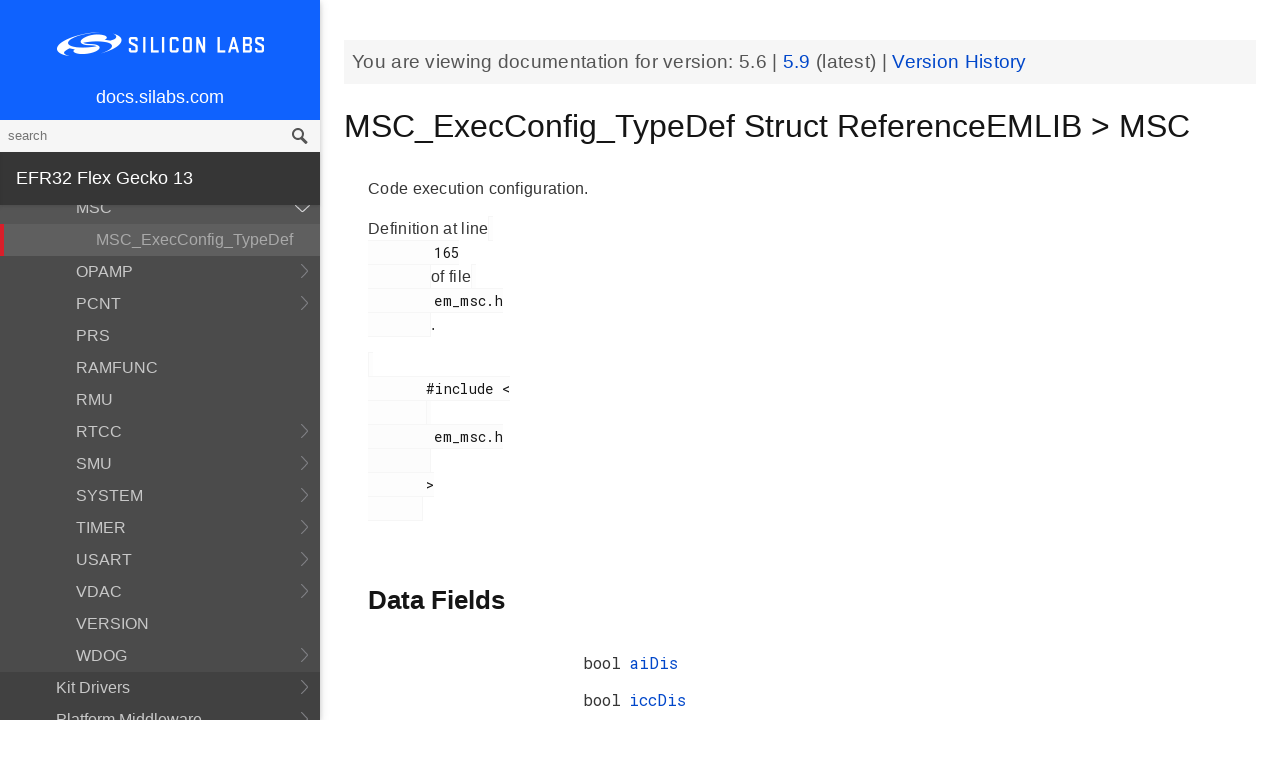

--- FILE ---
content_type: text/css; charset=UTF-8
request_url: https://docs.silabs.com/assets/styles.css
body_size: 12252
content:
@import url(https://fonts.googleapis.com/css?family=Roboto+Mono:400,500);
@font-face{font-family:'Inter';src:url('../assets/fonts/Inter.var.woff2') format('woff2');font-weight:300;font-style:normal;font-display:swap}

body {
  font-family: Helvetica, Arial, sans-serif;
  font-weight: 300;
}

h1, h2, h3, h4, h5, h6 {
  font-family: 'Stolzl', sans-serif;
  font-weight: 400;
}

.header .headertitle .title {
  font-family: 'Stolzl', sans-serif;
  font-weight: 400;
}

/* Monospace elements */
.monospace, 
pre, 
code, 
.code,
div.line {
  font-family: 'Roboto Mono', monospace;
}

/* Weight utilities */
.font-light { font-weight: 300; }
.font-normal { font-weight: 400; }
.font-medium { font-weight: 500; }
.font-bold { font-weight: 700; }

.banner{margin:24px 0;padding:8px;background:#f6f6f6;color:#555555;font-size:14pt}.banner em{font-weight:400}.card{margin:16px;border:1px #555555 solid}.card>.title{background:#0F62FE;color:#fff;font-weight:500;font-size:14pt;line-height:80px;text-align:center}.card>.content{margin:0;padding:0;max-width:inherit}.card>.action>a,.card>.action>div{font-weight:300;display:block;padding:16px;color:#555555;border-bottom:1px solid #f6f6f6;text-decoration:none;min-height:84px;font-size:16px;-webkit-transition:background, 0.3s;-moz-transition:background, 0.3s;-ms-transition:background, 0.3s;-o-transition:background, 0.3s;transition:background, 0.3s}.card>.action>a.font-bold,.card>.action>div.font-bold{font-weight:700}.card>.action>a span,.card>.action>div span{display:block;margin-top:4px;font-weight:300;font-size:10pt;color:#959595;text-decoration:none}.card>.action>a span.font-medium,.card>.action>div span.font-medium{font-weight:500}.card>.action>div span a{padding:4px;background:#f2f2f2;color:#444;margin-top:4px;display:inline-block}.card>.action>div span a:hover{color:#0F62FE}.card>.action>a{-webkit-tap-highlight-color:rgba(15,98,254,0.33)}.card>.action>a:last-of-type{border-bottom-style:none}.card>.action>a:hover{background:#f6f6f6}@media (min-width:992px){.card>.title{font-size:16pt}}

.yellow-lighter{color:#f4c75c}.background-yellow-lighter{background-color:#f4c75c !important}.yellow-light{color:#f2bd40}.background-yellow-light{background-color:#f2bd40 !important}.yellow{color:#F0B323}.background-yellow{background-color:#F0B323 !important}.yellow-dark{color:#e5a510}.background-yellow-dark{background-color:#e5a510 !important}.yellow-darker{color:#c8910e}.background-yellow-darker{background-color:#c8910e !important}.orange-lighter{color:#e99f5c}.background-orange-lighter{background-color:#e99f5c !important}.orange-light{color:#e68f41}.background-orange-light{background-color:#e68f41 !important}.orange{color:#E27F26}.background-orange{background-color:#E27F26 !important}.orange-dark{color:#ce701c}.background-orange-dark{background-color:#ce701c !important}.orange-darker{color:#b36118}.background-orange-darker{background-color:#b36118 !important}.red-lighter{color:#e64e58}.background-red-lighter{background-color:#e64e58 !important}.red-light{color:#e3333e}.background-red-light{background-color:#e3333e !important}.red{color:#D91E2A}.background-red{background-color:#D91E2A !important}.red-dark{color:#be1a25}.background-red-dark{background-color:#be1a25 !important}.red-darker{color:#a31720}.background-red-darker{background-color:#a31720 !important}.green-lighter{color:#bdd451}.background-green-lighter{background-color:#bdd451 !important}.green-light{color:#b4ce38}.background-green-light{background-color:#b4ce38 !important}.green{color:#A1B92E}.background-green{background-color:#A1B92E !important}.green-dark{color:#8ca028}.background-green-dark{background-color:#8ca028 !important}.green-darker{color:#768822}.background-green-darker{background-color:#768822 !important}.blue-lighter{color:#2d76fe}.background-blue-lighter{background-color:#2d76fe !important}.blue-light{color:#0F62FE}.background-blue-light{background-color:#0F62FE !important}.blue{color:#0F62FE}.background-blue{background-color:#0F62FE !important}.blue-community{color:#0F62FE}.background-blue-community{background-color:#0F62FE !important}.blue-dark{color:#0153ed}.background-blue-dark{background-color:#0153ed !important}.blue-darker{color:#0148cf}.background-blue-darker{background-color:#0148cf !important}.gray{color:#555555}.background-gray{background-color:#555555 !important}.gray-brighter{color:#f6f6f6}.background-gray-brighter{background-color:#f6f6f6 !important}.gray-bright{color:#c8c8c8}.background-gray-bright{background-color:#c8c8c8 !important}.gray-lightest{color:#a9a9a9}.background-gray-lightest{background-color:#a9a9a9 !important}.gray-lighter{color:#959595}.background-gray-lighter{background-color:#959595 !important}.gray-light{color:#747474}.background-gray-light{background-color:#747474 !important}.gray-dark{color:#363636}.background-gray-dark{background-color:#363636 !important}.gray-darker{color:#151515}.background-gray-darker{background-color:#151515 !important}.gray-darkest{color:#010101}.background-gray-darkest{background-color:#010101 !important}
.col-offset-xs-0{margin-left:0}.col-sm-1,.col-md-1,.col-lg-1{width:100%}.col-offset-sm-1,.col-offset-md-1,.col-offset-lg-1{margin-left:0}.col-sm-2,.col-md-2,.col-lg-2{width:100%}.col-offset-sm-2,.col-offset-md-2,.col-offset-lg-2{margin-left:0}.col-sm-3,.col-md-3,.col-lg-3{width:100%}.col-offset-sm-3,.col-offset-md-3,.col-offset-lg-3{margin-left:0}.col-sm-4,.col-md-4,.col-lg-4{width:100%}.col-offset-sm-4,.col-offset-md-4,.col-offset-lg-4{margin-left:0}.col-sm-5,.col-md-5,.col-lg-5{width:100%}.col-offset-sm-5,.col-offset-md-5,.col-offset-lg-5{margin-left:0}.col-sm-6,.col-md-6,.col-lg-6{width:100%}.col-offset-sm-6,.col-offset-md-6,.col-offset-lg-6{margin-left:0}.col-sm-7,.col-md-7,.col-lg-7{width:100%}.col-offset-sm-7,.col-offset-md-7,.col-offset-lg-7{margin-left:0}.col-sm-8,.col-md-8,.col-lg-8{width:100%}.col-offset-sm-8,.col-offset-md-8,.col-offset-lg-8{margin-left:0}.col-sm-9,.col-md-9,.col-lg-9{width:100%}.col-offset-sm-9,.col-offset-md-9,.col-offset-lg-9{margin-left:0}.col-sm-10,.col-md-10,.col-lg-10{width:100%}.col-offset-sm-10,.col-offset-md-10,.col-offset-lg-10{margin-left:0}.col-sm-11,.col-md-11,.col-lg-11{width:100%}.col-offset-sm-11,.col-offset-md-11,.col-offset-lg-11{margin-left:0}.col-sm-12,.col-md-12,.col-lg-12{width:100%}.col-offset-sm-12,.col-offset-md-12,.col-offset-lg-12{margin-left:0}.col-xs-1{width:8.25%;float:left}.col-offset-xs-1{margin-left:8.25%}.col-xs-2{width:16.5%;float:left}.col-offset-xs-2{margin-left:16.5%}.col-xs-3{width:24.75%;float:left}.col-offset-xs-3{margin-left:24.75%}.col-xs-4{width:33%;float:left}.col-offset-xs-4{margin-left:33%}.col-xs-5{width:41.25%;float:left}.col-offset-xs-5{margin-left:41.25%}.col-xs-6{width:49.5%;float:left}.col-offset-xs-6{margin-left:49.5%}.col-xs-7{width:57.75%;float:left}.col-offset-xs-7{margin-left:57.75%}.col-xs-8{width:66%;float:left}.col-offset-xs-8{margin-left:66%}.col-xs-9{width:74.25%;float:left}.col-offset-xs-9{margin-left:74.25%}.col-xs-10{width:82.5%;float:left}.col-offset-xs-10{margin-left:82.5%}.col-xs-11{width:90.75%;float:left}.col-offset-xs-11{margin-left:90.75%}.col-xs-12{width:99%;float:left}.col-offset-xs-12{margin-left:99%}@media (min-width:768px){.col-sm-1{width:8.25%;float:left}.col-offset-sm-1{margin-left:8.25%}.col-sm-2{width:16.5%;float:left}.col-offset-sm-2{margin-left:16.5%}.col-sm-3{width:24.75%;float:left}.col-offset-sm-3{margin-left:24.75%}.col-sm-4{width:33%;float:left}.col-offset-sm-4{margin-left:33%}.col-sm-5{width:41.25%;float:left}.col-offset-sm-5{margin-left:41.25%}.col-sm-6{width:49.5%;float:left}.col-offset-sm-6{margin-left:49.5%}.col-sm-7{width:57.75%;float:left}.col-offset-sm-7{margin-left:57.75%}.col-sm-8{width:66%;float:left}.col-offset-sm-8{margin-left:66%}.col-sm-9{width:74.25%;float:left}.col-offset-sm-9{margin-left:74.25%}.col-sm-10{width:82.5%;float:left}.col-offset-sm-10{margin-left:82.5%}.col-sm-11{width:90.75%;float:left}.col-offset-sm-11{margin-left:90.75%}.col-sm-12{width:99%;float:left}.col-offset-sm-12{margin-left:99%}.col-offset-sm-0{margin-left:0}}@media (min-width:992px){.col-md-1{width:8.25%;float:left}.col-offset-md-1{margin-left:8.25%}.col-md-2{width:16.5%;float:left}.col-offset-md-2{margin-left:16.5%}.col-md-3{width:24.75%;float:left}.col-offset-md-3{margin-left:24.75%}.col-md-4{width:33%;float:left}.col-offset-md-4{margin-left:33%}.col-md-5{width:41.25%;float:left}.col-offset-md-5{margin-left:41.25%}.col-md-6{width:49.5%;float:left}.col-offset-md-6{margin-left:49.5%}.col-md-7{width:57.75%;float:left}.col-offset-md-7{margin-left:57.75%}.col-md-8{width:66%;float:left}.col-offset-md-8{margin-left:66%}.col-md-9{width:74.25%;float:left}.col-offset-md-9{margin-left:74.25%}.col-md-10{width:82.5%;float:left}.col-offset-md-10{margin-left:82.5%}.col-md-11{width:90.75%;float:left}.col-offset-md-11{margin-left:90.75%}.col-md-12{width:99%;float:left}.col-offset-md-12{margin-left:99%}.col-offset-md-0{margin-left:0}}@media (min-width:1200px){.col-lg-1{width:8.25%;float:left}.col-offset-lg-1{margin-left:8.25%}.col-lg-2{width:16.5%;float:left}.col-offset-lg-2{margin-left:16.5%}.col-lg-3{width:24.75%;float:left}.col-offset-lg-3{margin-left:24.75%}.col-lg-4{width:33%;float:left}.col-offset-lg-4{margin-left:33%}.col-lg-5{width:41.25%;float:left}.col-offset-lg-5{margin-left:41.25%}.col-lg-6{width:49.5%;float:left}.col-offset-lg-6{margin-left:49.5%}.col-lg-7{width:57.75%;float:left}.col-offset-lg-7{margin-left:57.75%}.col-lg-8{width:66%;float:left}.col-offset-lg-8{margin-left:66%}.col-lg-9{width:74.25%;float:left}.col-offset-lg-9{margin-left:74.25%}.col-lg-10{width:82.5%;float:left}.col-offset-lg-10{margin-left:82.5%}.col-lg-11{width:90.75%;float:left}.col-offset-lg-11{margin-left:90.75%}.col-lg-12{width:99%;float:left}.col-offset-lg-12{margin-left:99%}.col-offset-lg-0{margin-left:0}}
html{height:100%;position:relative}body{height:100%}body>.content{min-height:100%;z-index:1;padding:48px 16px 40px 16px}body>.content ul{padding-left:40px}body>.content ul li{line-height:24px}body>.content ul li ul{padding-left:16px}body>.content h1 a.perm,body>.content h2 a.perm,body>.content h3 a.perm,body>.content h4 a.perm,body>.content h5 a.perm{display:none;margin-left:8px;text-decoration:none;color:#c8c8c8;font-weight:400}body>.content h1:hover a.perm,body>.content h2:hover a.perm,body>.content h3:hover a.perm,body>.content h4:hover a.perm,body>.content h5:hover a.perm{display:inline}body>.content h1.title-bar,body>.content h2.title-bar,body>.content h3.title-bar,body>.content h4.title-bar,body>.content h5.title-bar{padding:8px}body>.content h1.title-bar-thin,body>.content h2.title-bar-thin,body>.content h3.title-bar-thin,body>.content h4.title-bar-thin,body>.content h5.title-bar-thin{padding:4px}body>.content h1.title-bar-thick,body>.content h2.title-bar-thick,body>.content h3.title-bar-thick,body>.content h4.title-bar-thick,body>.content h5.title-bar-thick{padding:16px 8px}body>.content .footnote.reference{vertical-align:super;font-size:smaller;font-style:normal;color:#0F62FE}body>.content .footnote.definition{font-style:normal;color:#0F62FE}body h3.cmd_var_heading{font-weight:400;font-size:18pt;border-bottom:2px solid #0F62FE;margin-top:72px}body .cmd_var_sub{font-weight:400;font-style:normal;margin-left:0;margin-right:0}body em{font-style:normal}.align-left{text-align:left !important}.align-center{text-align:center !important}.align-right{text-align:right !important}.hidden-sm{visibility:hidden}@media (min-width:620px){body>.content{padding:48px 24px 80px 24px}}@media (min-width:820px){body .container{width:750px}body>.content{top:0;margin-left:280px;padding:16px 16px 80px 16px;font-weight:300}}@media (min-width:992px){body .container{width:970px}body>.content{position:relative;top:auto;right:auto;bottom:auto;left:auto;overflow-y:visible;margin-left:320px;max-width:1170px;padding:16px 24px 80px 24px}body>.content ul{padding-left:40px}.hidden-sm{visibility:visible}}@media (min-width:1200px){body .container{width:1170px}}
.row.row-divided{position:relative}.row.row-divided>.vertical-divider{height:50%}.vertical-divider{position:absolute;z-index:10;top:25%;left:50%;margin:0;padding:0;width:auto;height:50%;line-height:0;text-align:center;text-transform:uppercase}.vertical-divider:after{position:absolute;top:auto;bottom:0;left:50%;content:'';background:#c8c8c8;width:1px;height:100%}
a.el{font-family:'Roboto Mono',monospace}p a.el{background:rgba(246,246,246,0.25);border:1px solid #f6f6f6;padding:2px 4px;padding:0 4px}span.icona{display:none}table.memberdecls tr td,table.directory tr td{width:auto}table.memberdecls tr:nth-child(1).heading td,table.memberdecls tbody tr:nth-child(1).heading td,table.memberdecls tr:nth-child(1).heading td:last-child,table.memberdecls tbody tr:nth-child(1).heading td:last-child{border-top:none}table.memberdecls tr:nth-child(even),table.memberdecls tbody tr:nth-child(even){background:none}table.memberdecls tr.heading td,table.memberdecls tbody tr.heading td{border:none;padding:0}table.memberdecls tr.memitem td,table.memberdecls tbody tr.memitem td{font-family:'Roboto Mono',monospace;border:none}table.memberdecls tr.memitem td.memItemLeft,table.memberdecls tbody tr.memitem td.memItemLeft{white-space:nowrap}table.memberdecls tr.memdesc,table.memberdecls tbody tr.memdesc{color:#959595;font-size:10.5pt}table.memberdecls tr.memdesc td,table.memberdecls tbody tr.memdesc td{padding:0 8px 4px 0}table.memberdecls tr.separator td.memSeparator,table.memberdecls tbody tr.separator td.memSeparator{font-size:0}table.memberdecls tr td,table.memberdecls tbody tr td{border:none;padding:4px 8px 4px 0}table.memberdecls tr td:last-child,table.memberdecls tbody tr td:last-child{border:none}table.memberdecls tr td.memSeparator,table.memberdecls tbody tr td.memSeparator{border:none}table.memname{min-width:auto;font-family:'Roboto Mono',monospace}table.memname tr:nth-child(1) td,table.memname tbody tr:nth-child(1) td,table.memname tr td,table.memname tbody tr td{border:none;padding:0}.header{margin:16px 0 32px 0}.header .headertitle .title{color:#151515;font-size:2em}.header .headertitle .title .ingroups{font-size:10.5pt;color:#747474}.header .headertitle .title .ingroups a{color:#959595}.contents>h2.groupheader{margin-top:48px}.contents .textblock{margin:16px 0}.contents .directory table.directory td a.lvl-1{margin-left:24px}.contents .directory table.directory td a.lvl-2{margin-left:48px}.contents div.memitem{margin:32px 0}.contents div.memitem .memproto{padding:16px;background:#f4f4f4;margin:16px;border-left:2px solid #959595;counter-reset:line;margin:16px 0}.contents div.memitem .memproto table.memname tr:nth-child(even){background:none}.contents div.memitem .memdoc{padding-bottom:16px;border-bottom:1px solid #c8c8c8}.contents div.memitem .memdoc dl{margin:24px 0}.contents div.memitem .memdoc dl dt{margin:16px 0;font-weight:500}.contents .fragment{padding:16px;background:#f4f4f4;margin:16px;border-left:2px solid #959595;counter-reset:line;margin:16px 0;padding:16px 16px 16px 0}.contents .fragment .line{min-height:16px;font-size:9pt}.contents .fragment .line:before{counter-increment:line;content:counter(line);color:#c8c8c8;padding-right:8px;margin-right:16px;width:32px;display:inline-block;text-align:right;border-right:1px solid #c8c8c8;-webkit-user-select:none;-moz-user-select:none;-ms-user-select:none;-o-user-select:none;user-select:none}.contents .fragment .line a.code{color:#E27F26}.contents .fragment .line .comment{color:#959595}.contents .fragment .line .keyword{font-weight:500}.contents .fragment .line .keywordtype{font-weight:500;color:#0F62FE}.contents .fragment .line .keywordflow{font-weight:500}.contents .fragment .line .preprocessor{font-weight:500;color:#555555}
h1,h2,h3,h4,h5{color:#151515}h1{font-weight:300;font-size:42px}h2{font-weight:600;font-size:26px}h3{font-weight:700;font-size:17px}h3.bar{margin-top:0;color:#fff;background:#0F62FE;padding:4px 8px}h4{font-size:14pt;color:#363636}h1 b,h2 b,h3 b,h4 b,h5 b{font-weight:700}@media (min-width:992px){h2{margin:48px 0 32px 0}}
.hero{background:#0F62FE;overflow:auto}.hero h1,.hero h3{color:#fff;text-align:center}.hero h1{margin:0 0 24px 0;font-size:18pt}.hero h3{margin:0 0 24px 0}.hero a:hover{text-decoration:none}.hero p{text-align:center}.hero .logo{background-image:url('/images/logo.png');background-repeat:no-repeat;background-size:contain;width:125px;height:40px;margin:24px;position:absolute;top:0}.hero .docs-logo{background-size:contain;background-image:url('data:image/svg+xml;charset=US-ASCII,%3C%3Fxml%20version%3D%221.0%22%20encoding%3D%22UTF-8%22%20standalone%3D%22no%22%3F%3E%0A%3C%21--%20Created%20with%20Inkscape%20%28http%3A//www.inkscape.org/%29%20--%3E%0A%0A%3Csvg%0A%20%20%20xmlns%3Adc%3D%22http%3A//purl.org/dc/elements/1.1/%22%0A%20%20%20xmlns%3Acc%3D%22http%3A//creativecommons.org/ns%23%22%0A%20%20%20xmlns%3Ardf%3D%22http%3A//www.w3.org/1999/02/22-rdf-syntax-ns%23%22%0A%20%20%20xmlns%3Asvg%3D%22http%3A//www.w3.org/2000/svg%22%0A%20%20%20xmlns%3D%22http%3A//www.w3.org/2000/svg%22%0A%20%20%20version%3D%221.1%22%0A%20%20%20width%3D%22100%25%22%0A%20%20%20height%3D%22100%25%22%0A%20%20%20viewBox%3D%220%200%2025%2031.25%22%0A%20%20%20id%3D%22svg2%22%3E%0A%20%20%3Cmetadata%0A%20%20%20%20%20id%3D%22metadata22%22%3E%0A%20%20%20%20%3Crdf%3ARDF%3E%0A%20%20%20%20%20%20%3Ccc%3AWork%0A%20%20%20%20%20%20%20%20%20rdf%3Aabout%3D%22%22%3E%0A%20%20%20%20%20%20%20%20%3Cdc%3Aformat%3Eimage/svg+xml%3C/dc%3Aformat%3E%0A%20%20%20%20%20%20%20%20%3Cdc%3Atype%0A%20%20%20%20%20%20%20%20%20%20%20rdf%3Aresource%3D%22http%3A//purl.org/dc/dcmitype/StillImage%22%20/%3E%0A%20%20%20%20%20%20%20%20%3Cdc%3Atitle%3E%3C/dc%3Atitle%3E%0A%20%20%20%20%20%20%3C/cc%3AWork%3E%0A%20%20%20%20%3C/rdf%3ARDF%3E%0A%20%20%3C/metadata%3E%0A%20%20%3Cdefs%0A%20%20%20%20%20id%3D%22defs20%22%20/%3E%0A%20%20%3Cg%0A%20%20%20%20%20id%3D%22g8%22%0A%20%20%20%20%20style%3D%22fill%3A%23ffffff%3Bfill-rule%3Aevenodd%3Bstroke%3Anone%22%3E%0A%20%20%20%20%3Cg%0A%20%20%20%20%20%20%20id%3D%22g10%22%0A%20%20%20%20%20%20%20style%3D%22fill%3A%23ffffff%22%3E%0A%20%20%20%20%20%20%3Cpath%0A%20%20%20%20%20%20%20%20%20d%3D%22m%207%2C3%200%2C-1%201%2C0%200%2C0%200%2C-1%2013%2C0%200%2C20%20-1%2C0%200%2C1%20-1%2C0%20L%2019%2C3%207%2C3%207%2C0%2022%2C0%2022%2C22%2019%2C22%2019%2C25%203%2C25%203%2C3%207%2C3%207%2C3%20z%20M%206%2C6%2016%2C6%2016%2C7%206%2C7%206%2C6%20z%20m%200%2C3%2010%2C0%200%2C1%20-10%2C0%200%2C-1%20z%20m%200%2C3%2010%2C0%200%2C1%20-10%2C0%200%2C-1%20z%20m%200%2C3%2010%2C0%200%2C1%20-10%2C0%200%2C-1%20z%20m%200%2C3%2010%2C0%200%2C1%20-10%2C0%200%2C-1%20z%20m%200%2C3%2010%2C0%200%2C1%20-10%2C0%200%2C-1%20z%22%0A%20%20%20%20%20%20%20%20%20id%3D%22path12%22%0A%20%20%20%20%20%20%20%20%20style%3D%22fill%3A%23ffffff%22%20/%3E%0A%20%20%20%20%3C/g%3E%0A%20%20%3C/g%3E%0A%3C/svg%3E%0A');background-repeat:no-repeat;position:relative;margin:64px auto 0 auto;height:90px;width:80px}.hero .search-bar{position:relative;top:auto;height:40px;margin:0 8px 8px 8px}.hero .search-bar .search-input{font-size:11pt;padding:0 8px;line-height:40px;height:40px}.hero .search-bar .search-button{background-position:10px 12px}.hero-light{background:#fff}.hero-light h1,.hero-light h3{color:#363636}.lead,.notice{box-shadow:0 2px 5px 0 rgba(0,0,0,0.16),0 2px 10px 0 rgba(0,0,0,0.12);padding:4px;font-size:12pt;line-height:20pt;text-align:center}.lead{color:#fff;background:#363636;margin-bottom:16px}.notice{color:#f6f6f6;background:#151515}.notice a{color:#E27F26;font-weight:400}@media (min-width:480px){.hero h1{font-size:22pt}.hero .logo{width:175px}}@media (min-width:768px){.hero .logo{width:190px;height:60px}.hero .docs-logo{height:120px;width:100px}.lead,.notice{font-size:15pt}}@media (min-width:992px){.hero h1{font-size:24pt}.hero .logo{width:250px}.hero .docs-logo{height:120px;width:100px}.hero .search-bar{right:auto;left:auto;width:80%;max-width:720px;margin:0 auto 24px auto}.hero .search-bar .search-input{font-size:13pt;padding:0 12px}.lead,.notice{font-size:15pt}}
.main .sections{display:block}.main .sections.hidden{display:none}.main .search{margin:0 auto 32px auto;max-width:800px}.main .search .searching{display:none;text-align:center;margin:64px}.main .search .results .result{margin:8px}.main .search .load-more{margin:24px 8px}.main .tabs{height:54px;width:100%;background-color:#0F62FE;overflow:auto}.main .tabs .container{line-height:54px}.main .tabs .tab{float:left;color:white;text-decoration:none;font-size:16px;font-weight:400;vertical-align:middle;white-space:nowrap;overflow:hidden;text-overflow:ellipsis;width:20%;text-align:center}.main#main-content .lead{display:none}.main section{padding:40px 0}.main section .section-title{font-size:29px;font-weight:700;color:#555555;text-align:center;margin:40px 0}.main section .section-title-divider{content:"";display:block;margin:40px auto;position:relative;left:0;bottom:0;height:1px;width:100px;background-color:#c8c8c8}.main section:nth-child(even){background-color:#f6f6f6}.main #section-wireless-technologies .item{display:block;text-decoration:none;height:54px;margin-bottom:40px}.main #section-wireless-technologies .item img.item-image{position:relative;top:50%;transform:translateY(-50%);margin:0 16px;width:30px;float:left}.main #section-wireless-technologies .item .item-content{position:relative;top:50%;transform:translateY(-50%);margin-left:66px}.main #section-wireless-technologies .item .item-content .item-title{font-size:24px;font-weight:700;color:#555555;display:block}.main #section-wireless-technologies .item .item-content .item-description{display:block;font-weight:400}.main #section-wireless-xpress .item{text-decoration:none;margin-bottom:40px;display:block}.main #section-wireless-xpress .item img.item-image{height:150px;margin:12px auto}.main #section-wireless-xpress .item .item-content{display:block;text-align:center}.main #section-wireless-xpress .item .item-content>img.item-icon{vertical-align:middle;display:inline-block;margin:auto}.main #section-wireless-xpress .item .item-content>.item-text{font-family:Helvetica,Arial,sans-serif;font-size:24px;font-weight:700;color:#555555;vertical-align:middle;display:inline-block;margin-left:12px}.main #section-mcu-wireless{font-family:Helvetica,Arial,sans-serif}.main #section-mcu-wireless .card .title{font-size:25px;font-family:Helvetica,Arial,sans-serif;height:120px;background:#0F62FE}.main #section-mcu-wireless .card .title small{display:block;font-size:14px;line-height:16px}.main #section-mcu-wireless .item-subtitle{font-family:Helvetica,Arial,sans-serif;font-size:24px;font-weight:700;color:#555555;padding:6px 0}.main #section-mcu-wireless .item-content{text-align:center;padding:12px}.main #section-mcu-wireless .item-content>a{font-weight:400;display:block}.main #section-solution-software .gecko-bootloader{color:white;background:#0F62FE}.main #section-solution-software .gecko-os{background:#c8c8c8}.main #section-solution-software .micrium{color:white;background:#343f62}.main #section-solution-software .item{text-align:center;text-decoration:none;color:inherit;padding:40px 0;display:block;height:345px;font-size:18px}.main #section-solution-software .item img.item-image{display:inline-block;height:90px;margin:6px auto}.main #section-solution-software .item .item-content{display:block;max-width:300px;margin:24px auto 0}.main #section-open-source .item{text-decoration:none}.main #section-open-source .item img.item-image{display:inline-block;height:100px;margin:24px}#mobile-nav{background:white}#mobile-nav img.logo{max-width:70px;margin:0 12px;position:absolute;left:46px;top:10px}#mobile-nav .search-bar .search-input{line-height:42px;height:42px;margin-top:-4px;font-family:Helvetica,Arial,sans-serif;color:#555555;right:0;width:190px;padding:0 8px}#mobile-nav .search-bar .search-button{background-color:transparent;box-shadow:none}#mobile-nav .search-bar.is-active .search-input{width:calc(100% - 16px)}#mobile-nav .menu-icon{background:transparent;height:0;position:absolute;top:26px;left:12px}#mobile-nav .menu-icon span,#mobile-nav .menu-icon span:before,#mobile-nav .menu-icon span:after{cursor:pointer;border-radius:1px;height:4px;width:30px;background:black;position:absolute;display:block;content:''}#mobile-nav .menu-icon span:before{top:-8px}#mobile-nav .menu-icon span:after{bottom:-8px}.is-searching .tabs{display:none}.is-searching #hero-content{display:none}.is-searching #main-content .lead{display:block}.title-bar{background:white}.title-bar .row>div{line-height:100px;vertical-align:middle}@media (min-width:320px){#tabs{height:1px;visibility:hidden}#main-content{margin-top:56px}#hero-content{padding-top:24px}.title-bar,#search-hero{display:none}}@media (min-width:768px){#main-menu{display:none}#tabs{height:54px;visibility:visible}#main-content{margin-top:100px}#hero-content{padding-top:0;margin-bottom:24px}#search-hero{display:block}.title-bar{display:block;position:fixed;width:100%;top:0;z-index:100}.nav-sticky .search-wrapper,.is-searching .search-wrapper{visibility:visible;opacity:1;display:block;position:fixed;top:10px;left:50%;transform:translateX(-50%);margin-top:24px;width:100%;max-width:35vw;z-index:101}.nav-sticky .tabs{position:fixed;top:100px;width:100%;z-index:100}.nav-sticky .tabs+.content{padding-top:114px}}@media (min-width:820px){.main .search{margin:0 auto 64px auto}.main .search .results .result{margin:16px 0}.main .search .load-more{margin:32px 0}}

:focus{outline:none}*{-webkit-box-sizing:border-box;-moz-box-sizing:border-box;box-sizing:border-box}body{margin:0;font-family:Helvetica,Arial,sans-serif;font-size:12pt;font-weight:300;color:#363636;background:#fff;min-height:100vh}p{line-height:150%;letter-spacing:.3px;margin:16px 24px}hr{margin-top:32px;margin-bottom:32px;border:0;border-top:1px solid #c8c8c8}strong,b{font-weight:500}img{z-index:5;position:relative;display:block;margin:48px auto;max-width:100%}img#nomargin,img.nomargin{z-index:5;position:relative;display:block;margin:0 auto;max-width:100%}.container{margin-right:auto;margin-left:auto}.right{float:right}img.right{margin:24px}.left{float:left}img.left{margin:24px}.clear{clear:both}a{color:#0147CA;text-decoration:none}a:hover{text-decoration:underline}pre{padding:16px;background:#f4f4f4;margin:16px;border-left:2px solid #959595;counter-reset:line;margin:16px 24px}pre code{border:none;background:none;padding:0}pre,code,div.line{margin:0;font-family:'Roboto Mono',monospace;font-size:14px;white-space:pre-wrap;word-wrap:break-word;color:#151515}code{background:rgba(246,246,246,0.25);border:1px solid #f6f6f6;padding:2px 4px}@media (min-width:820px){.footer-content{margin-left:320px}}.footer-content{font-size:small;right:0;bottom:0;left:0;padding:1rem;text-align:center;height:50px;margin-top:-50px}@media (min-width:820px){.footer-commons-msg{margin-left:320px}}.footer-commons-msg{font-size:small;right:0;bottom:20;left:0;padding:4rem;text-align:center}.footer{position:relative;right:0;bottom:0;left:0;font-family:Helvetica,Arial,sans-serif;font-size:14px;color:white;border-top:6px solid #D91E2A}.footer .primary{background:#363636;padding:55px 0 25px}.footer .copyright{background:#555555;text-align:left;font-weight:500;padding:20px 0}.footer .links{margin-top:-15px}.footer .links a{text-align:left;font-weight:500;color:white;display:block;margin:0 15px 15px 0}.footer img.logo{height:60px;margin:0}.footer img.social{margin:0;display:inline-block}.footer .title{font-size:16px;font-weight:700;color:#fff;margin:12px}@media (min-width:320px){.footer img.logo{margin-bottom:55px}.footer .col-xs-12{margin-bottom:15px}.footer .container{margin:0 12px}}@media (min-width:620px){.footer .container{margin:0 auto}}@media (min-width:768px){.footer img.logo{margin-bottom:0}.footer .col-xs-12{margin-bottom:0}hr{margin:40px 0}}@media (min-width:992px){hr{margin:48px 0}}

.material-thin{box-shadow:0 2px 2px 0 rgba(0,0,0,0.06),0 2px 5px 0 rgba(0,0,0,0.04)}.material{box-shadow:0 2px 5px 0 rgba(0,0,0,0.16),0 2px 10px 0 rgba(0,0,0,0.12)}.material-thick{box-shadow:0 4px 8px 0 rgba(0,0,0,0.28),0 0 4px 0 rgba(0,0,0,0.14)}.material-lifted{box-shadow:0 4px 11px 0 rgba(0,0,0,0.18),0 4px 15px 0 rgba(0,0,0,0.155)}.material-raised{box-shadow:0 8px 17px 0 rgba(0,0,0,0.2),0 6px 20px 0 rgba(0,0,0,0.19)}
body.menu-open{overflow:hidden}.menu{position:fixed;top:0;bottom:0;left:0;right:30%;z-index:100;color:#FFF;font-weight:300;-webkit-transform:translate3d(-100%, 0, 0);-moz-transform:translate3d(-100%, 0, 0);-ms-transform:translate3d(-100%, 0, 0);-o-transform:translate3d(-100%, 0, 0);transform:translate3d(-100%, 0, 0);-webkit-transition:transform, 0.175s;-moz-transition:transform, 0.175s;-ms-transition:transform, 0.175s;-o-transition:transform, 0.175s;transition:transform, 0.175s}.menu.is-open{box-shadow:0 8px 17px 0 rgba(0,0,0,0.2),0 6px 20px 0 rgba(0,0,0,0.19);-webkit-transform:translate3d(0, 0, 0);-moz-transform:translate3d(0, 0, 0);-ms-transform:translate3d(0, 0, 0);-o-transform:translate3d(0, 0, 0);transform:translate3d(0, 0, 0)}.menu.is-open+.overlay{background:rgba(0,0,0,0.33);display:block;z-index:99;position:fixed;top:0;right:0;bottom:0;left:0;-webkit-transition:all, 0.175s;-moz-transition:all, 0.175s;-ms-transition:all, 0.175s;-o-transition:all, 0.175s;transition:all, 0.175s}.menu hr{margin:16px;border-top:1px solid #555555}.menu .top{display:none;position:relative;font-size:18px;background:#0F62FE;width:100%;height:120px;padding:8px}.menu .top a{font-family:Helvetica,Arial,sans-serif;color:#fff}.menu .top .logo{background-image:url('/assets/images/logo-white.png');background-repeat:no-repeat;background-size:contain;display:block;background-position:center;height:56px;margin-top:8px}.menu .top .home{position:absolute;display:block;right:8px;bottom:8px;left:8px;text-align:center}.menu .top .search-bar{display:none}.menu .main{position:absolute;top:0;right:0;bottom:0;left:0;overflow-y:auto;background:#363636;padding-bottom:80px}.menu .main h3{color:#fff;margin:10px 0 4px 0;padding-left:16px;font-family:Helvetica,Arial,sans-serif;font-size:18px;font-weight:400}.menu .main h3 a{color:#fff}.menu .main h3+ul{margin-top:10px}.menu .main h4{color:#c8c8c8;margin:16px 0 4px 0;padding-left:16px;font-family:Helvetica,Arial,sans-serif;font-size:16px;font-weight:400}.menu .main h4 a{color:#c8c8c8}.menu .main ul{margin:0;padding:0}.menu .main ul li ul{display:none}.menu .main ul li a{-webkit-transition:all, 0.175s;-moz-transition:all, 0.175s;-ms-transition:all, 0.175s;-o-transition:all, 0.175s;transition:all, 0.175s;display:block;line-height:24px;color:#c8c8c8;text-decoration:none;padding:4px 0;font-size:16px;cursor:pointer}.menu .main ul li a:hover{text-decoration:underline;color:#FFFFFF}.menu .main ul li a.is-loading:after{content:'';display:block;position:absolute;width:14px;height:14px;top:8px;right:9px;border:1.5px solid #959595;border-radius:50%;border-bottom-color:transparent;-webkit-animation:spinner 750ms linear infinite;-moz-animation:spinner 750ms linear infinite;-o-animation:spinner 750ms linear infinite;animation:spinner 750ms linear infinite}.menu .main ul li a.is-loading+ul:before{background:none;-webkit-transform:none;-moz-transform:none;-ms-transform:none;-o-transform:none;transform:none}.menu .main ul li a.is-active{border-left:4px solid #D91E2A;color:#a9a9a9}.menu .main ul li a.is-active:hover{text-decoration:underline;color:#f6f6f6}.menu .main ul li a:not(.is-expanded):not(.is-loading)+ul{position:relative;display:block}.menu .main ul li a:not(.is-expanded):not(.is-loading)+ul:before{background-image:url('data:image/svg+xml;charset=US-ASCII,%3C%3Fxml%20version%3D%221.0%22%20encoding%3D%22UTF-8%22%20standalone%3D%22no%22%3F%3E%0A%3Csvg%0A%20%20%20xmlns%3Asketch%3D%22http%3A//www.bohemiancoding.com/sketch/ns%22%0A%20%20%20xmlns%3Adc%3D%22http%3A//purl.org/dc/elements/1.1/%22%0A%20%20%20xmlns%3Acc%3D%22http%3A//creativecommons.org/ns%23%22%0A%20%20%20xmlns%3Ardf%3D%22http%3A//www.w3.org/1999/02/22-rdf-syntax-ns%23%22%0A%20%20%20xmlns%3Asvg%3D%22http%3A//www.w3.org/2000/svg%22%0A%20%20%20xmlns%3D%22http%3A//www.w3.org/2000/svg%22%0A%20%20%20xmlns%3Asodipodi%3D%22http%3A//sodipodi.sourceforge.net/DTD/sodipodi-0.dtd%22%0A%20%20%20xmlns%3Ainkscape%3D%22http%3A//www.inkscape.org/namespaces/inkscape%22%0A%20%20%20width%3D%2213px%22%0A%20%20%20height%3D%228px%22%0A%20%20%20viewBox%3D%220%200%2013%208%22%0A%20%20%20version%3D%221.1%22%0A%20%20%20id%3D%22svg2%22%0A%20%20%20inkscape%3Aversion%3D%220.48.5%20r10040%22%0A%20%20%20sodipodi%3Adocname%3D%22droparrow.svg%22%3E%0A%20%20%3Csodipodi%3Anamedview%0A%20%20%20%20%20pagecolor%3D%22%23ffffff%22%0A%20%20%20%20%20bordercolor%3D%22%23666666%22%0A%20%20%20%20%20borderopacity%3D%221%22%0A%20%20%20%20%20gridtolerance%3D%2210%22%0A%20%20%20%20%20guidetolerance%3D%2210%22%0A%20%20%20%20%20inkscape%3Apageopacity%3D%220%22%0A%20%20%20%20%20inkscape%3Apageshadow%3D%222%22%0A%20%20%20%20%20inkscape%3Awindow-width%3D%221258%22%0A%20%20%20%20%20inkscape%3Awindow-height%3D%22908%22%0A%20%20%20%20%20id%3D%22namedview12%22%0A%20%20%20%20%20showgrid%3D%22false%22%0A%20%20%20%20%20objecttolerance%3D%2210%22%0A%20%20%20%20%20inkscape%3Azoom%3D%2222.461538%22%0A%20%20%20%20%20inkscape%3Acx%3D%226.5%22%0A%20%20%20%20%20inkscape%3Acy%3D%224%22%0A%20%20%20%20%20inkscape%3Awindow-x%3D%222384%22%0A%20%20%20%20%20inkscape%3Awindow-y%3D%2287%22%0A%20%20%20%20%20inkscape%3Awindow-maximized%3D%220%22%0A%20%20%20%20%20inkscape%3Acurrent-layer%3D%22svg2%22%20/%3E%0A%20%20%3Cdefs%0A%20%20%20%20%20id%3D%22defs8%22%20/%3E%0A%20%20%3Cg%0A%20%20%20%20%20id%3D%22Page-1%22%0A%20%20%20%20%20sketch%3Atype%3D%22MSPage%22%0A%20%20%20%20%20stroke-width%3D%221%22%0A%20%20%20%20%20stroke%3D%22none%22%0A%20%20%20%20%20fill-rule%3D%22evenodd%22%0A%20%20%20%20%20fill%3D%22none%22%3E%0A%20%20%20%20%3Cpath%0A%20%20%20%20%20%20%20d%3D%22M0%2C7%20L5.6990369%2C1.68827629%20C6.10687881%2C1.30815179%206.76558688%2C1.30897502%207.16344943%2C1.68366112%20L12.875%2C7.0625%22%0A%20%20%20%20%20%20%20id%3D%22Path-121%22%0A%20%20%20%20%20%20%20sketch%3Atype%3D%22MSShapeGroup%22%0A%20%20%20%20%20%20%20transform%3D%22translate%286.437500%2C%204.031250%29%20rotate%28-180.000000%29%20translate%28-6.437500%2C%20-4.031250%29%20%22%0A%20%20%20%20%20%20%20stroke%3D%22%23808185%22%20/%3E%0A%20%20%3C/g%3E%0A%20%20%3Cmetadata%0A%20%20%20%20%20id%3D%22metadata3038%22%3E%0A%20%20%20%20%3Crdf%3ARDF%3E%0A%20%20%20%20%20%20%3Ccc%3AWork%0A%20%20%20%20%20%20%20%20%20rdf%3Aabout%3D%22%22%3E%0A%20%20%20%20%20%20%20%20%3Cdc%3Atitle%3E%3C/dc%3Atitle%3E%0A%20%20%20%20%20%20%3C/cc%3AWork%3E%0A%20%20%20%20%3C/rdf%3ARDF%3E%0A%20%20%3C/metadata%3E%0A%3C/svg%3E%0A');background-repeat:no-repeat;background-size:contain;-webkit-transform:rotate(270deg);-moz-transform:rotate(270deg);-ms-transform:rotate(270deg);-o-transform:rotate(270deg);transform:rotate(270deg);content:'';display:block;position:absolute;right:8px;top:-22px;height:10px;width:14px}.menu .main ul li a:not(.is-expanded):not(.is-loading)+ul li{display:none}.menu .main ul li a.is-expanded:not(.is-loading)+ul{position:relative;display:block}.menu .main ul li a.is-expanded:not(.is-loading)+ul:before{background-image:url('data:image/svg+xml;charset=US-ASCII,%3C%3Fxml%20version%3D%221.0%22%20encoding%3D%22UTF-8%22%20standalone%3D%22no%22%3F%3E%0A%3Csvg%0A%20%20%20xmlns%3Asketch%3D%22http%3A//www.bohemiancoding.com/sketch/ns%22%0A%20%20%20xmlns%3Adc%3D%22http%3A//purl.org/dc/elements/1.1/%22%0A%20%20%20xmlns%3Acc%3D%22http%3A//creativecommons.org/ns%23%22%0A%20%20%20xmlns%3Ardf%3D%22http%3A//www.w3.org/1999/02/22-rdf-syntax-ns%23%22%0A%20%20%20xmlns%3Asvg%3D%22http%3A//www.w3.org/2000/svg%22%0A%20%20%20xmlns%3D%22http%3A//www.w3.org/2000/svg%22%0A%20%20%20xmlns%3Asodipodi%3D%22http%3A//sodipodi.sourceforge.net/DTD/sodipodi-0.dtd%22%0A%20%20%20xmlns%3Ainkscape%3D%22http%3A//www.inkscape.org/namespaces/inkscape%22%0A%20%20%20width%3D%2213px%22%0A%20%20%20height%3D%228px%22%0A%20%20%20viewBox%3D%220%200%2013%208%22%0A%20%20%20version%3D%221.1%22%0A%20%20%20id%3D%22svg2%22%0A%20%20%20inkscape%3Aversion%3D%220.48.5%20r10040%22%0A%20%20%20sodipodi%3Adocname%3D%22droparrow.svg%22%3E%0A%20%20%3Csodipodi%3Anamedview%0A%20%20%20%20%20pagecolor%3D%22%23ffffff%22%0A%20%20%20%20%20bordercolor%3D%22%23666666%22%0A%20%20%20%20%20borderopacity%3D%221%22%0A%20%20%20%20%20gridtolerance%3D%2210%22%0A%20%20%20%20%20guidetolerance%3D%2210%22%0A%20%20%20%20%20inkscape%3Apageopacity%3D%220%22%0A%20%20%20%20%20inkscape%3Apageshadow%3D%222%22%0A%20%20%20%20%20inkscape%3Awindow-width%3D%221258%22%0A%20%20%20%20%20inkscape%3Awindow-height%3D%22908%22%0A%20%20%20%20%20id%3D%22namedview12%22%0A%20%20%20%20%20showgrid%3D%22false%22%0A%20%20%20%20%20objecttolerance%3D%2210%22%0A%20%20%20%20%20inkscape%3Azoom%3D%2222.461538%22%0A%20%20%20%20%20inkscape%3Acx%3D%226.5%22%0A%20%20%20%20%20inkscape%3Acy%3D%224%22%0A%20%20%20%20%20inkscape%3Awindow-x%3D%222384%22%0A%20%20%20%20%20inkscape%3Awindow-y%3D%2287%22%0A%20%20%20%20%20inkscape%3Awindow-maximized%3D%220%22%0A%20%20%20%20%20inkscape%3Acurrent-layer%3D%22svg2%22%20/%3E%0A%20%20%3Cdefs%0A%20%20%20%20%20id%3D%22defs8%22%20/%3E%0A%20%20%3Cg%0A%20%20%20%20%20id%3D%22Page-1%22%0A%20%20%20%20%20sketch%3Atype%3D%22MSPage%22%0A%20%20%20%20%20stroke-width%3D%221%22%0A%20%20%20%20%20stroke%3D%22none%22%0A%20%20%20%20%20fill-rule%3D%22evenodd%22%0A%20%20%20%20%20fill%3D%22none%22%3E%0A%20%20%20%20%3Cpath%0A%20%20%20%20%20%20%20d%3D%22M0%2C7%20L5.6990369%2C1.68827629%20C6.10687881%2C1.30815179%206.76558688%2C1.30897502%207.16344943%2C1.68366112%20L12.875%2C7.0625%22%0A%20%20%20%20%20%20%20id%3D%22Path-121%22%0A%20%20%20%20%20%20%20sketch%3Atype%3D%22MSShapeGroup%22%0A%20%20%20%20%20%20%20transform%3D%22translate%286.437500%2C%204.031250%29%20rotate%28-180.000000%29%20translate%28-6.437500%2C%20-4.031250%29%20%22%0A%20%20%20%20%20%20%20stroke%3D%22%23D6D6D8%22%20/%3E%0A%20%20%3C/g%3E%0A%20%20%3Cmetadata%0A%20%20%20%20%20id%3D%22metadata3038%22%3E%0A%20%20%20%20%3Crdf%3ARDF%3E%0A%20%20%20%20%20%20%3Ccc%3AWork%0A%20%20%20%20%20%20%20%20%20rdf%3Aabout%3D%22%22%3E%0A%20%20%20%20%20%20%20%20%3Cdc%3Atitle%3E%3C/dc%3Atitle%3E%0A%20%20%20%20%20%20%3C/cc%3AWork%3E%0A%20%20%20%20%3C/rdf%3ARDF%3E%0A%20%20%3C/metadata%3E%0A%3C/svg%3E%0A');background-repeat:no-repeat;background-size:contain;content:'';display:block;position:absolute;right:10px;top:-20px;height:10px;width:15px}.menu .main ul li a{padding-left:36px;position:relative}.menu .main ul li a:hover{background-color:#414141}.menu .main ul li a.is-active{padding-left:32px;background-color:#414141}.menu .main ul li a.is-expanded,.menu .main ul li a.has-active{background-color:#414141}.menu .main ul li a.is-expanded+ul,.menu .main ul li a.has-active+ul{background-color:#414141}.menu .main ul li ul li a{padding-left:56px;position:relative}.menu .main ul li ul li a:hover{background-color:#4b4b4b}.menu .main ul li ul li a.is-active{padding-left:52px;background-color:#4b4b4b}.menu .main ul li ul li a.is-expanded,.menu .main ul li ul li a.has-active{background-color:#4b4b4b}.menu .main ul li ul li a.is-expanded+ul,.menu .main ul li ul li a.has-active+ul{background-color:#4b4b4b}.menu .main ul li ul li ul li a{padding-left:76px;position:relative}.menu .main ul li ul li ul li a:hover{background-color:#555}.menu .main ul li ul li ul li a.is-active{padding-left:72px;background-color:#555}.menu .main ul li ul li ul li a.is-expanded,.menu .main ul li ul li ul li a.has-active{background-color:#555}.menu .main ul li ul li ul li a.is-expanded+ul,.menu .main ul li ul li ul li a.has-active+ul{background-color:#555}.menu .main ul li ul li ul li ul li a{padding-left:96px;position:relative}.menu .main ul li ul li ul li ul li a:hover{background-color:#5f5f5f}.menu .main ul li ul li ul li ul li a.is-active{padding-left:92px;background-color:#5f5f5f}.menu .main ul li ul li ul li ul li a.is-expanded,.menu .main ul li ul li ul li ul li a.has-active{background-color:#5f5f5f}.menu .main ul li ul li ul li ul li a.is-expanded+ul,.menu .main ul li ul li ul li ul li a.has-active+ul{background-color:#5f5f5f}.menu .main ul li ul li ul li ul li ul li a{padding-left:116px;position:relative}.menu .main ul li ul li ul li ul li ul li a:hover{background-color:#696969}.menu .main ul li ul li ul li ul li ul li a.is-active{padding-left:112px;background-color:#696969}.menu .main ul li ul li ul li ul li ul li a.is-expanded,.menu .main ul li ul li ul li ul li ul li a.has-active{background-color:#696969}.menu .main ul li ul li ul li ul li ul li a.is-expanded+ul,.menu .main ul li ul li ul li ul li ul li a.has-active+ul{background-color:#696969}.menu .main ul li ul li ul li ul li ul li ul li a{padding-left:136px;position:relative}.menu .main ul li ul li ul li ul li ul li ul li a:hover{background-color:#747474}.menu .main ul li ul li ul li ul li ul li ul li a.is-active{padding-left:132px;background-color:#747474}.menu .main ul li ul li ul li ul li ul li ul li a.is-expanded,.menu .main ul li ul li ul li ul li ul li ul li a.has-active{background-color:#747474}.menu .main ul li ul li ul li ul li ul li ul li a.is-expanded+ul,.menu .main ul li ul li ul li ul li ul li ul li a.has-active+ul{background-color:#747474}.menu .main ul li ul li ul li ul li ul li ul li ul li a{padding-left:156px;position:relative}.menu .main ul li ul li ul li ul li ul li ul li ul li a:hover{background-color:#7e7e7e}.menu .main ul li ul li ul li ul li ul li ul li ul li a.is-active{padding-left:152px;background-color:#7e7e7e}.menu .main ul li ul li ul li ul li ul li ul li ul li a.is-expanded,.menu .main ul li ul li ul li ul li ul li ul li ul li a.has-active{background-color:#7e7e7e}.menu .main ul li ul li ul li ul li ul li ul li ul li a.is-expanded+ul,.menu .main ul li ul li ul li ul li ul li ul li ul li a.has-active+ul{background-color:#7e7e7e}.menu .main ul li ul li ul li ul li ul li ul li ul li ul li a{padding-left:176px;position:relative}.menu .main ul li ul li ul li ul li ul li ul li ul li ul li a:hover{background-color:#888}.menu .main ul li ul li ul li ul li ul li ul li ul li ul li a.is-active{padding-left:172px;background-color:#888}.menu .main ul li ul li ul li ul li ul li ul li ul li ul li a.is-expanded,.menu .main ul li ul li ul li ul li ul li ul li ul li ul li a.has-active{background-color:#888}.menu .main ul li ul li ul li ul li ul li ul li ul li ul li a.is-expanded+ul,.menu .main ul li ul li ul li ul li ul li ul li ul li ul li a.has-active+ul{background-color:#888}@media (min-width:820px){.menu{box-shadow:0 2px 5px 0 rgba(0,0,0,0.16),0 2px 10px 0 rgba(0,0,0,0.12);left:0;width:280px;-webkit-transform:none;-moz-transform:none;-ms-transform:none;-o-transform:none;transform:none}.menu.is-open+.overlay{display:none}.menu .top{display:block;height:152px}.menu .top .home{bottom:44px}.menu .top .search-bar{display:block}.menu .main{padding-top:48px;top:152px;right:0}.menu .main h3:first-of-type{z-index:1;display:block;position:fixed;top:152px;margin:0;padding:16px;width:280px;background:#363636;box-shadow:0 2px 2px 0 rgba(0,0,0,0.06),0 2px 5px 0 rgba(0,0,0,0.04)}.menu .main ul li a:active:after{content:none}}@media (min-width:992px){.menu{width:320px}.menu .main h3:first-of-type{width:320px}}@-webkit-keyframes spinner{0%{-webkit-transform:rotate(0deg);transform:rotate(0deg)}100%{-webkit-transform:rotate(360deg);transform:rotate(360deg)}}@keyframes spinner{0%{-webkit-transform:rotate(0deg);transform:rotate(0deg)}100%{-webkit-transform:rotate(360deg);transform:rotate(360deg)}}#split-bar{position:relative;height:100%;float:right;width:5px;cursor:col-resize}

:target:before{content:"";display:block;height:56px;margin:-56px 0 0}.navbar{box-shadow:0 2px 5px 0 rgba(0,0,0,0.16),0 2px 10px 0 rgba(0,0,0,0.12);position:fixed;z-index:10;top:0;width:100%;height:56px;background:#151515;text-align:center;-webkit-transition:all, 0.3s;-moz-transition:all, 0.3s;-ms-transition:all, 0.3s;-o-transition:all, 0.3s;transition:all, 0.3s}.navbar a{position:relative;z-index:11;color:#f6f6f6;font-weight:500;font-size:14pt;line-height:56px}.navbar>.menu-icon{display:block;position:absolute;z-index:11;top:0;left:0;width:15%;min-width:20px;height:56px;background-image:url('data:image/svg+xml;charset=US-ASCII,%3C%3Fxml%20version%3D%221.0%22%20encoding%3D%22UTF-8%22%20standalone%3D%22no%22%3F%3E%0A%3Csvg%0A%20%20%20xmlns%3Adc%3D%22http%3A//purl.org/dc/elements/1.1/%22%0A%20%20%20xmlns%3Acc%3D%22http%3A//creativecommons.org/ns%23%22%0A%20%20%20xmlns%3Ardf%3D%22http%3A//www.w3.org/1999/02/22-rdf-syntax-ns%23%22%0A%20%20%20xmlns%3Asvg%3D%22http%3A//www.w3.org/2000/svg%22%0A%20%20%20xmlns%3D%22http%3A//www.w3.org/2000/svg%22%0A%20%20%20xmlns%3Asodipodi%3D%22http%3A//sodipodi.sourceforge.net/DTD/sodipodi-0.dtd%22%0A%20%20%20xmlns%3Ainkscape%3D%22http%3A//www.inkscape.org/namespaces/inkscape%22%0A%20%20%20version%3D%221.1%22%0A%20%20%20x%3D%220px%22%0A%20%20%20y%3D%220px%22%0A%20%20%20viewBox%3D%220%200%2026.773%2080.445%22%0A%20%20%20enable-background%3D%22new%200%200%20100%20100%22%0A%20%20%20xml%3Aspace%3D%22preserve%22%0A%20%20%20id%3D%22svg2%22%0A%20%20%20inkscape%3Aversion%3D%220.48.5%20r10040%22%0A%20%20%20width%3D%22100%25%22%0A%20%20%20height%3D%22100%25%22%0A%20%20%20sodipodi%3Adocname%3D%22noun_100441_cc.svg%22%3E%3Cmetadata%0A%20%20%20%20%20id%3D%22metadata14%22%3E%3Crdf%3ARDF%3E%3Ccc%3AWork%0A%20%20%20%20%20%20%20%20%20rdf%3Aabout%3D%22%22%3E%3Cdc%3Aformat%3Eimage/svg+xml%3C/dc%3Aformat%3E%3Cdc%3Atype%0A%20%20%20%20%20%20%20%20%20%20%20rdf%3Aresource%3D%22http%3A//purl.org/dc/dcmitype/StillImage%22%20/%3E%3Cdc%3Atitle%3E%3C/dc%3Atitle%3E%3C/cc%3AWork%3E%3C/rdf%3ARDF%3E%3C/metadata%3E%3Cdefs%0A%20%20%20%20%20id%3D%22defs12%22%20/%3E%3Csodipodi%3Anamedview%0A%20%20%20%20%20pagecolor%3D%22%23ffffff%22%0A%20%20%20%20%20bordercolor%3D%22%23666666%22%0A%20%20%20%20%20borderopacity%3D%221%22%0A%20%20%20%20%20objecttolerance%3D%2210%22%0A%20%20%20%20%20gridtolerance%3D%2210%22%0A%20%20%20%20%20guidetolerance%3D%2210%22%0A%20%20%20%20%20inkscape%3Apageopacity%3D%220%22%0A%20%20%20%20%20inkscape%3Apageshadow%3D%222%22%0A%20%20%20%20%20inkscape%3Awindow-width%3D%22640%22%0A%20%20%20%20%20inkscape%3Awindow-height%3D%22480%22%0A%20%20%20%20%20id%3D%22namedview10%22%0A%20%20%20%20%20showgrid%3D%22false%22%0A%20%20%20%20%20fit-margin-top%3D%225%22%0A%20%20%20%20%20fit-margin-left%3D%225%22%0A%20%20%20%20%20fit-margin-right%3D%225%22%0A%20%20%20%20%20fit-margin-bottom%3D%225%22%0A%20%20%20%20%20inkscape%3Azoom%3D%221.888%22%0A%20%20%20%20%20inkscape%3Acx%3D%2213.386%22%0A%20%20%20%20%20inkscape%3Acy%3D%2227.723%22%0A%20%20%20%20%20inkscape%3Awindow-x%3D%2259%22%0A%20%20%20%20%20inkscape%3Awindow-y%3D%2234%22%0A%20%20%20%20%20inkscape%3Awindow-maximized%3D%220%22%0A%20%20%20%20%20inkscape%3Acurrent-layer%3D%22svg2%22%20/%3E%3Cpath%0A%20%20%20%20%20d%3D%22m%2021.773%2C13.386%20c%200%2C4.632%20-3.755%2C8.387%20-8.387%2C8.387%20C%208.755%2C21.773%205%2C18.018%205%2C13.386%205%2C8.754%208.755%2C5%2013.386%2C5%20c%204.632%2C0%208.387%2C3.754%208.387%2C8.386%20z%20M%2013.386%2C31.835%20C%208.755%2C31.835%205%2C35.59%205%2C40.222%20c%200%2C4.633%203.755%2C8.387%208.386%2C8.387%204.632%2C0%208.387%2C-3.754%208.387%2C-8.387%200%2C-4.632%20-3.755%2C-8.387%20-8.387%2C-8.387%20z%20m%200%2C26.838%20C%208.755%2C58.673%205%2C62.427%205%2C67.058%20c%200%2C4.631%203.755%2C8.387%208.386%2C8.387%204.632%2C0%208.387%2C-3.756%208.387%2C-8.387%200%2C-4.631%20-3.755%2C-8.385%20-8.387%2C-8.385%20z%22%0A%20%20%20%20%20id%3D%22path4%22%0A%20%20%20%20%20style%3D%22fill%3A%23ffffff%22%0A%20%20%20%20%20inkscape%3Aconnector-curvature%3D%220%22%20/%3E%3C/svg%3E');background-repeat:no-repeat;background-size:28px 28px;background-position:8px 12px;cursor:pointer;-webkit-tap-highlight-color:rgba(0,0,0,0)}.navbar .search-bar{top:auto;right:8px;bottom:12px;left:auto;width:100%;z-index:10}.navbar .search-bar .search-input{left:auto;right:40px;box-shadow:none;width:0;padding:0;-webkit-transition:all, 0.175s;-moz-transition:all, 0.175s;-ms-transition:all, 0.175s;-o-transition:all, 0.175s;transition:all, 0.175s}.navbar .search-bar .search-button{background-color:#151515;box-shadow:none;-webkit-tap-highlight-color:rgba(0,0,0,0);-webkit-transition:all, 0.3s;-moz-transition:all, 0.3s;-ms-transition:all, 0.3s;-o-transition:all, 0.3s;transition:all, 0.3s}.navbar .search-bar.is-active{z-index:12;width:100%}.navbar .search-bar.is-active .search-input{width:calc(100% - 56px);padding:0 8px}.navbar .search-bar.is-active .search-button{box-shadow:0 4px 8px 0 rgba(0,0,0,0.28),0 0 4px 0 rgba(0,0,0,0.14);background-color:#363636}@media (min-width:820px){:target:before{content:"";display:none;height:0;margin:0}.navbar{display:none}}
/*! normalize.css v3.0.3 | MIT License | github.com/necolas/normalize.css */html{font-family:Helvetica, Arial, sans-serif;-ms-text-size-adjust:100%;-webkit-text-size-adjust:100%}body{margin:0}article,aside,details,figcaption,figure,footer,header,hgroup,main,menu,nav,section,summary{display:block}audio,canvas,progress,video{display:inline-block;vertical-align:baseline}audio:not([controls]){display:none;height:0}[hidden],template{display:none}a{background-color:transparent}a:active,a:hover{outline:0}abbr[title]{border-bottom:1px dotted}dfn{font-style:italic}h1{margin:.67em 0}mark{background:#ff0;color:#000}small{font-size:80%}sub,sup{font-size:75%;line-height:0;position:relative;vertical-align:baseline}sup{top:-0.5em}sub{bottom:-0.25em}img{border:0}svg:not(:root){overflow:hidden}figure{margin:1em 40px}hr{box-sizing:content-box;height:0}pre{overflow:auto}button,input,optgroup,select,textarea{color:inherit;font:inherit;margin:0}button{overflow:visible}button,select{text-transform:none}button,html input[type="button"],input[type="reset"],input[type="submit"]{-webkit-appearance:button;cursor:pointer}button[disabled],html input[disabled]{cursor:default}button::-moz-focus-inner,input::-moz-focus-inner{border:0;padding:0}input{line-height:normal}input[type="checkbox"],input[type="radio"]{box-sizing:border-box;padding:0}input[type="number"]::-webkit-inner-spin-button,input[type="number"]::-webkit-outer-spin-button{height:auto}input[type="search"]{-webkit-appearance:textfield;box-sizing:content-box}input[type="search"]::-webkit-search-cancel-button,input[type="search"]::-webkit-search-decoration{-webkit-appearance:none}fieldset{border:1px solid #c0c0c0;margin:0 2px;padding:.35em .625em .75em}legend{border:0;padding:0}textarea{overflow:auto}optgroup{font-weight:bold}table{border-collapse:collapse;border-spacing:0}td,th{padding:0}
.phonegap-description{margin-top:16px}
@media print{body .navbar{display:none}body .menu{display:none}body .content{margin-left:0;padding-top:0}}
.row:after{content:' ';clear:both;display:table}
::-webkit-scrollbar{width:0;height:0}::-webkit-scrollbar-button:start:decrement,::-webkit-scrollbar-button:end:increment{display:block;height:0;width:0}::-webkit-scrollbar-track-piece{-webkit-border-radius:0}::-webkit-scrollbar-thumb{background-color:rgba(149,149,149,0.75)}@media (min-width:620px){::-webkit-scrollbar{width:8px;height:8px;background-color:rgba(116,116,116,0.25)}}
.yellow-lighter{color:#f4c75c}.background-yellow-lighter{background-color:#f4c75c !important}.yellow-light{color:#f2bd40}.background-yellow-light{background-color:#f2bd40 !important}.yellow{color:#F0B323}.background-yellow{background-color:#F0B323 !important}.yellow-dark{color:#e5a510}.background-yellow-dark{background-color:#e5a510 !important}.yellow-darker{color:#c8910e}.background-yellow-darker{background-color:#c8910e !important}.orange-lighter{color:#e99f5c}.background-orange-lighter{background-color:#e99f5c !important}.orange-light{color:#e68f41}.background-orange-light{background-color:#e68f41 !important}.orange{color:#E27F26}.background-orange{background-color:#E27F26 !important}.orange-dark{color:#ce701c}.background-orange-dark{background-color:#ce701c !important}.orange-darker{color:#b36118}.background-orange-darker{background-color:#b36118 !important}.red-lighter{color:#e64e58}.background-red-lighter{background-color:#e64e58 !important}.red-light{color:#e3333e}.background-red-light{background-color:#e3333e !important}.red{color:#D91E2A}.background-red{background-color:#D91E2A !important}.red-dark{color:#be1a25}.background-red-dark{background-color:#be1a25 !important}.red-darker{color:#a31720}.background-red-darker{background-color:#a31720 !important}.green-lighter{color:#bdd451}.background-green-lighter{background-color:#bdd451 !important}.green-light{color:#b4ce38}.background-green-light{background-color:#b4ce38 !important}.green{color:#A1B92E}.background-green{background-color:#A1B92E !important}.green-dark{color:#8ca028}.background-green-dark{background-color:#8ca028 !important}.green-darker{color:#768822}.background-green-darker{background-color:#768822 !important}.blue-lighter{color:#2d76fe}.background-blue-lighter{background-color:#2d76fe !important}.blue-light{color:#0F62FE}.background-blue-light{background-color:#0F62FE !important}.blue{color:#0F62FE}.background-blue{background-color:#0F62FE !important}.blue-community{color:#0F62FE}.background-blue-community{background-color:#0F62FE !important}.blue-dark{color:#0153ed}.background-blue-dark{background-color:#0153ed !important}.blue-darker{color:#0148cf}.background-blue-darker{background-color:#0148cf !important}.gray{color:#555555}.background-gray{background-color:#555555 !important}.gray-brighter{color:#f6f6f6}.background-gray-brighter{background-color:#f6f6f6 !important}.gray-bright{color:#c8c8c8}.background-gray-bright{background-color:#c8c8c8 !important}.gray-lightest{color:#a9a9a9}.background-gray-lightest{background-color:#a9a9a9 !important}.gray-lighter{color:#959595}.background-gray-lighter{background-color:#959595 !important}.gray-light{color:#747474}.background-gray-light{background-color:#747474 !important}.gray-dark{color:#363636}.background-gray-dark{background-color:#363636 !important}.gray-darker{color:#151515}.background-gray-darker{background-color:#151515 !important}.gray-darkest{color:#010101}.background-gray-darkest{background-color:#010101 !important}.search-bar{position:absolute;right:0;top:120px;left:0;height:32px}.search-bar .search-input{background:#f6f6f6;position:absolute;width:100%;border:none;border-radius:0;line-height:32px;height:32px;color:#ccc;font-size:10pt;padding:0 8px;color:#363636}.search-bar .search-button{position:absolute;width:40px;top:0;right:0;bottom:0;left:auto;background-color:#f6f6f6;background-size:contain;background-image:url('data:image/svg+xml;charset=US-ASCII,%3Csvg%20xmlns%3D%22http%3A//www.w3.org/2000/svg%22%20xmlns%3Axlink%3D%22http%3A//www.w3.org/1999/xlink%22%20xmlns%3Asketch%3D%22http%3A//www.bohemiancoding.com/sketch/ns%22%20viewBox%3D%220%200%2016%2020%22%20version%3D%221.1%22%20x%3D%220px%22%20y%3D%220px%22%3E%3Ctitle%3Esearch%3C/title%3E%3Cdescription%3ECreated%20with%20Sketch%20%28http%3A//www.bohemiancoding.com/sketch%29%3C/description%3E%3Cg%20stroke%3D%22none%22%20stroke-width%3D%221%22%20fill%3D%22none%22%20fill-rule%3D%22evenodd%22%20sketch%3Atype%3D%22MSPage%22%3E%3Cpath%20d%3D%22M8.72540529%2C11.3467256%20C7.90760672%2C11.7644185%206.98131488%2C12%206%2C12%20C2.68629134%2C12%200%2C9.31370866%200%2C6%20C0%2C2.68629134%202.68629134%2C0%206%2C0%20C9.31370866%2C0%2012%2C2.68629134%2012%2C6%20C12%2C7.24246438%2011.6223475%2C8.39672324%2010.9755697%2C9.35424938%20L15.1819805%2C13.5606602%20C15.1819805%2C13.5606602%2015.8890873%2C14.267767%2015.1819805%2C14.9748737%20L14.4748737%2C15.6819805%20C13.767767%2C16.3890873%2013.0606602%2C15.6819805%2013.0606602%2C15.6819805%20L8.72540529%2C11.3467256%20Z%20M2%2C6%20C2%2C3.79086084%203.79086084%2C2%206%2C2%20C8.20913916%2C2%2010%2C3.79086084%2010%2C6%20C10%2C8.20913916%208.20913916%2C10%206%2C10%20C3.79086084%2C10%202%2C8.20913916%202%2C6%20Z%22%20fill%3D%22%23555%22%20sketch%3Atype%3D%22MSShapeGroup%22/%3E%3C/g%3E%3Ctext%20x%3D%220%22%20y%3D%2231%22%20fill%3D%22%23555%22%20font-size%3D%225px%22%20font-weight%3D%22bold%22%20font-family%3D%22%27Helvetica%20Neue%27%2C%20Helvetica%2C%20Arial-Unicode%2C%20Arial%2C%20Sans-serif%22%3ECreated%20by%20Pham%20Thi%20Dieu%20Linh%3C/text%3E%3Ctext%20x%3D%220%22%20y%3D%2236%22%20fill%3D%22%23555%22%20font-size%3D%225px%22%20font-weight%3D%22bold%22%20font-family%3D%22%27Helvetica%20Neue%27%2C%20Helvetica%2C%20Arial-Unicode%2C%20Arial%2C%20Sans-serif%22%3Efrom%20the%20Noun%20Project%3C/text%3E%3C/svg%3E');background-repeat:no-repeat;background-position:10px 8px;background-size:20px 20px;box-shadow:none;-webkit-transition:all, 0.175s;-moz-transition:all, 0.175s;-ms-transition:all, 0.175s;-o-transition:all, 0.175s;transition:all, 0.175s;border:none;border-radius:0;cursor:pointer}.search-bar .search-site{background-color:#f6f6f6 !important;color:#363636;position:absolute;top:32px;left:calc(-100%);z-index:10;font-weight:300;font-size:10pt;padding-bottom:8px;box-shadow:0 2px 2px 0 rgba(0,0,0,0.06),0 2px 5px 0 rgba(0,0,0,0.04);width:100%;transition:left .175s;transition-timing-function:ease-out}.search-bar .search-site.open{left:0}.search-bar .search-site h5{margin:8px 4px;font-weight:300}.search-bar .search-site .search-site-selector span{box-shadow:0 2px 2px 0 rgba(0,0,0,0.06),0 2px 5px 0 rgba(0,0,0,0.04);background:#0F62FE;color:#f6f6f6;display:inline-block;position:relative;margin:0 0 0 4px;padding:2px 4px;border-radius:2px;cursor:pointer;transition:all .175s}.search-bar .search-site .search-site-selector span:not(.root){margin:0 0 0 12px}.search-bar .search-site .search-site-selector span:not(.root):before{color:#363636;content:'/';display:block;position:absolute;left:-12px;width:12px;text-align:center}.search-bar .search-site .search-site-selector span.selected~span{background:#c8c8c8;color:#363636}.search-bar .search-site .search-site-selector:hover span{background:#0F62FE !important;color:#f6f6f6 !important}.search-bar .search-site .search-site-selector:hover span:hover{background:#0153ed !important;color:#f6f6f6 !important}.search-bar .search-site .search-site-selector:hover span:hover~span{background:#c8c8c8 !important;color:#363636 !important}.search .term{color:#0F62FE}.search .no-results,.search .load-more{display:none}.search .results{display:none}.search .results .pager{display:none;max-width:800px;text-align:center;line-height:30px}.search .results .pager input[type="button"]{box-shadow:0 2px 5px 0 rgba(0,0,0,0.16),0 2px 10px 0 rgba(0,0,0,0.12);border:none;background:#363636;color:#f6f6f6;padding:6px 16px;-webkit-transition:all, 0.3s;-moz-transition:all, 0.3s;-ms-transition:all, 0.3s;-o-transition:all, 0.3s;transition:all, 0.3s;font-size:11pt;width:96px}.search .results .pager input[type="button"]:hover{box-shadow:0 8px 17px 0 rgba(0,0,0,0.2),0 6px 20px 0 rgba(0,0,0,0.19)}.search .results .pager input[type="button"].is-disabled{background:#a9a9a9}.search .results .pager input[type="button"].is-disabled:hover{box-shadow:0 2px 5px 0 rgba(0,0,0,0.16),0 2px 10px 0 rgba(0,0,0,0.12)}.search .results .pager input[type="button"].previous{float:left}.search .results .pager input[type="button"].next{float:right}.search .results .result{box-shadow:0 2px 2px 0 rgba(0,0,0,0.06),0 2px 5px 0 rgba(0,0,0,0.04);display:block;padding:16px;margin:16px 0;cursor:pointer;max-width:800px;color:#363636;text-decoration:none;-webkit-animation:fadein .3s;-moz-animation:fadein .3s;-o-animation:fadein .3s;animation:fadein .3s;-webkit-transition:all, 0.175s;-moz-transition:all, 0.175s;-ms-transition:all, 0.175s;-o-transition:all, 0.175s;transition:all, 0.175s}.search .results .result:hover{box-shadow:0 2px 5px 0 rgba(0,0,0,0.16),0 2px 10px 0 rgba(0,0,0,0.12)}.search .results .result.template{display:none}.search .results .result .title{margin:0}.search .results .result .title b,.search .results .result .title strong{color:#0F62FE}.search .results .result .link{margin:0 0 12px 0;color:#0F62FE;font-weight:400}.search .results .result .link b,.search .results .result .link strong{color:#0F62FE}.search .results .result .snippet b,.search .results .result .snippet strong{color:#0F62FE;font-weight:400}.search .load-more{box-shadow:0 2px 5px 0 rgba(0,0,0,0.16),0 2px 10px 0 rgba(0,0,0,0.12);height:64px;max-width:800px;color:#f6f6f6;background:#363636;text-align:center;line-height:64px;font-weight:300;font-size:12pt;-webkit-transition:all, 0.175s;-moz-transition:all, 0.175s;-ms-transition:all, 0.175s;-o-transition:all, 0.175s;transition:all, 0.175s}.search .load-more:hover{cursor:pointer}@media (min-width:820px){.search .results{min-height:600px}.search .load-more{margin:32px 0}.search .load-more:hover{box-shadow:0 8px 17px 0 rgba(0,0,0,0.2),0 6px 20px 0 rgba(0,0,0,0.19)}}@-webkit-keyframes fadein{from{opacity:0}to{opacity:1}}@-moz-keyframes fadein{from{opacity:0}to{opacity:1}}@-ms-keyframes fadein{from{opacity:0}to{opacity:1}}@-o-keyframes fadein{from{opacity:0}to{opacity:1}}@keyframes fadein{from{opacity:0}to{opacity:1}}
table{min-width:calc(100% - 48px);width:calc(100% - 48px);margin-left:24px;margin-right:24px}table thead tr th,table tbody tr th{background:rgba(200,200,200,0.5);font-weight:500;padding:8px;border-style:solid;border-color:#c8c8c8;border-width:1px 0 1px 1px;text-align:left}table thead tr th:last-child,table tbody tr th:last-child{border-width:1px 1px 1px 1px}table thead tr th.cell-1,table tbody tr th.cell-1{width:8.33333333%}table thead tr th.cell-2,table tbody tr th.cell-2{width:16.66666667%}table thead tr th.cell-3,table tbody tr th.cell-3{width:25%}table thead tr th.cell-4,table tbody tr th.cell-4{width:33.33333333%}table thead tr th.cell-5,table tbody tr th.cell-5{width:41.66666667%}table thead tr th.cell-6,table tbody tr th.cell-6{width:50%}table thead tr th.cell-7,table tbody tr th.cell-7{width:58.33333333%}table thead tr th.cell-8,table tbody tr th.cell-8{width:66.66666667%}table thead tr th.cell-9,table tbody tr th.cell-9{width:75%}table thead tr th.cell-10,table tbody tr th.cell-10{width:83.33333333%}table thead tr th.cell-11,table tbody tr th.cell-11{width:91.66666667%}table thead tr th.cell-12,table tbody tr th.cell-12{width:100%}table tbody tr:nth-child(1) td,table tbody tr:nth-child(1) td:last-child{border-top:1px solid #f6f6f6}table tbody tr:nth-child(even){background:rgba(200,200,200,0.25)}table tbody tr td{padding:4px 8px;border-style:solid;border-color:#f6f6f6;border-width:0 0 1px 1px;vertical-align:top}table tbody tr td:last-child{border-width:0 1px 1px 1px}table tbody tr td pre{background:none;border:none}table tbody tr td pre>code{display:block}table tbody tr td code{display:inline-block}table tbody tr td.cell-1{width:8.33333333%}table tbody tr td.cell-2{width:16.66666667%}table tbody tr td.cell-3{width:25%}table tbody tr td.cell-4{width:33.33333333%}table tbody tr td.cell-5{width:41.66666667%}table tbody tr td.cell-6{width:50%}table tbody tr td.cell-7{width:58.33333333%}table tbody tr td.cell-8{width:66.66666667%}table tbody tr td.cell-9{width:75%}table tbody tr td.cell-10{width:83.33333333%}table tbody tr td.cell-11{width:91.66666667%}table tbody tr td.cell-12{width:100%}table.codeExample thead tr th,table.codeExample tbody tr th{text-align:center}table#noborder{min-width:calc(100% - 48px);width:calc(100% - 48px);margin-left:24px;margin-right:24px}table#noborder thead tr th,table#noborder tbody tr th{font-weight:500;padding:8px;border-style:hidden;border-width:1px 0 1px 1px;text-align:left}table#noborder thead tr th:last-child,table#noborder tbody tr th:last-child{border-width:1px 1px 1px 1px}table#noborder thead tr th.cell-1,table#noborder tbody tr th.cell-1{width:8.33333333%}table#noborder thead tr th.cell-2,table#noborder tbody tr th.cell-2{width:16.66666667%}table#noborder thead tr th.cell-3,table#noborder tbody tr th.cell-3{width:25%}table#noborder thead tr th.cell-4,table#noborder tbody tr th.cell-4{width:33.33333333%}table#noborder thead tr th.cell-5,table#noborder tbody tr th.cell-5{width:41.66666667%}table#noborder thead tr th.cell-6,table#noborder tbody tr th.cell-6{width:50%}table#noborder thead tr th.cell-7,table#noborder tbody tr th.cell-7{width:58.33333333%}table#noborder thead tr th.cell-8,table#noborder tbody tr th.cell-8{width:66.66666667%}table#noborder thead tr th.cell-9,table#noborder tbody tr th.cell-9{width:75%}table#noborder thead tr th.cell-10,table#noborder tbody tr th.cell-10{width:83.33333333%}table#noborder thead tr th.cell-11,table#noborder tbody tr th.cell-11{width:91.66666667%}table#noborder thead tr th.cell-12,table#noborder tbody tr th.cell-12{width:100%}table#noborder tbody tr:nth-child(1) td,table#noborder tbody tr:nth-child(1) td:last-child{border-top:1px hidden}table#noborder tbody tr td{padding:4px 8px;border-style:hidden;border-width:0 0 1px 1px;vertical-align:middle}table#noborder tbody tr td:last-child{border-width:0 1px 1px 1px}table#noborder tbody tr td pre{background:none;border:none}table#noborder tbody tr td pre>code{display:block}table#noborder tbody tr td code{display:inline-block}table#noborder tbody tr td.cell-1{width:8.33333333%}table#noborder tbody tr td.cell-2{width:16.66666667%}table#noborder tbody tr td.cell-3{width:25%}table#noborder tbody tr td.cell-4{width:33.33333333%}table#noborder tbody tr td.cell-5{width:41.66666667%}table#noborder tbody tr td.cell-6{width:50%}table#noborder tbody tr td.cell-7{width:58.33333333%}table#noborder tbody tr td.cell-8{width:66.66666667%}table#noborder tbody tr td.cell-9{width:75%}table#noborder tbody tr td.cell-10{width:83.33333333%}table#noborder tbody tr td.cell-11{width:91.66666667%}table#noborder tbody tr td.cell-12{width:100%}table#noborder img{margin:0}table#noborder.codeExample thead tr th,table#noborder.codeExample tbody tr th{text-align:center}

.palette{display:flex;flex-flow:row wrap;justify-content:space-around}.palette .swatch{flex-grow:1}.swatch,.swatch-horizontal{font-weight:300}.swatch .swatch-sample,.swatch-horizontal .swatch-sample{height:152px}.swatch .swatch-details,.swatch-horizontal .swatch-details{padding:18px}.swatch .swatch-details span,.swatch-horizontal .swatch-details span{font-family:'Roboto Mono',monospace;font-size:9pt;display:block;margin:2px 0}.swatch .swatch-details span.hex,.swatch-horizontal .swatch-details span.hex{font-size:11pt;margin:4px 0}.swatch .swatch-details .shade span,.swatch-horizontal .swatch-details .shade span{display:inline}.swatch-horizontal,.swatch-horizontal-horizontal{display:flex;flex-grow:1}.swatch-horizontal .swatch-sample,.swatch-horizontal-horizontal .swatch-sample{width:auto;height:auto;padding:0}.swatch-horizontal .swatch-sample .swatch-shade,.swatch-horizontal-horizontal .swatch-sample .swatch-shade{width:40px;height:40px}.swatch-horizontal .swatch-details,.swatch-horizontal-horizontal .swatch-details{padding:0;display:flex;flex-direction:column;justify-content:space-around}.swatch-horizontal .swatch-details .shade,.swatch-horizontal-horizontal .swatch-details .shade{display:flex;justify-content:flex-end;align-items:baseline;width:100%}.swatch-horizontal .swatch-details .shade span,.swatch-horizontal-horizontal .swatch-details .shade span{padding:0 4px}.swatch-horizontal .swatch-details .shade span:first-of-type,.swatch-horizontal-horizontal .swatch-details .shade span:first-of-type{flex-grow:1;text-align:left;font-family:Helvetica,Arial,sans-serif;font-size:12pt;padding-left:8px}.tile{font-family:Helvetica,Arial,sans-serif;font-weight:300;font-size:14pt}.tile div{margin-top:8px}